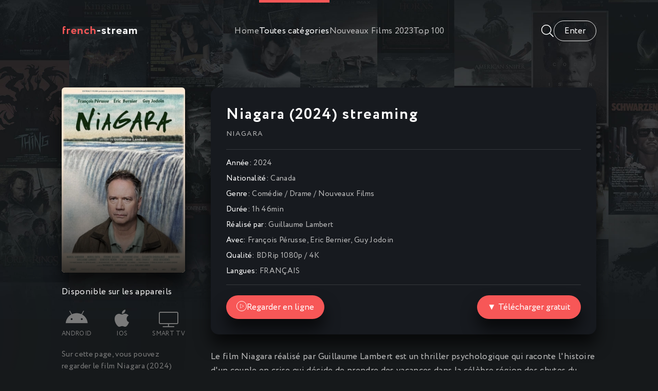

--- FILE ---
content_type: text/html; charset=utf-8
request_url: https://french-stream.vc/2759-niagara-2024.html
body_size: 7857
content:
<!DOCTYPE html>
<html lang="fr">
<head>
	<title>Niagara (2024) streaming VF ▷ French-Stream</title>
<meta name="charset" content="utf-8">
<meta name="title" content="Niagara (2024) streaming VF ▷ French-Stream">
<meta name="description" content="Visionnez et regardez le film Niagara (2024) en streaming Full HD 1080p / 4K français (VF / VOSTFR) entier sur French-Stream. Voir et TÉLÉCHARGER Niagara streaming complet Gratuit.">
<meta name="keywords" content="Niagara (2024) French-Stream, Niagara (2024) streaming VF, Voir et TÉLÉCHARGER Niagara">
<meta name="generator" content="DataLife Engine (https://dle-news.ru)">
<link rel="canonical" href="https://french-stream.vc/2759-niagara-2024.html">
<link rel="alternate" type="application/rss+xml" title="French-Stream 2025  ▷  Voir film en streaming VF complet gratuit" href="https://french-stream.vc/rss.xml">
<link rel="search" type="application/opensearchdescription+xml" title="French-Stream 2025  ▷  Voir film en streaming VF complet gratuit" href="https://french-stream.vc/index.php?do=opensearch">
<meta property="twitter:title" content="Niagara (2024) streaming VF ▷ French-Stream">
<meta property="twitter:url" content="https://french-stream.vc/2759-niagara-2024.html">
<meta property="twitter:card" content="summary_large_image">
<meta property="twitter:image" content="https://filmstoon.tube/uploads/posts/2024-01/0105259.jpg">
<meta property="twitter:description" content="Le film Niagara réalisé par Guillaume Lambert est un thriller psychologique qui raconte l'histoire d'un couple en crise qui décide de prendre des vacances dans la célèbre région des chutes du Niagara. Le film débute avec les personnages principaux, Alice et Thomas, qui sont en proie à de nombreux">
<meta property="og:type" content="article">
<meta property="og:site_name" content="French-Stream 2025  ▷  Voir film en streaming VF complet gratuit">
<meta property="og:title" content="Niagara (2024) streaming VF ▷ French-Stream">
<meta property="og:url" content="https://french-stream.vc/2759-niagara-2024.html">
<meta property="og:image" content="https://filmstoon.tube/uploads/posts/2024-01/0105259.jpg">
<meta property="og:description" content="Le film Niagara réalisé par Guillaume Lambert est un thriller psychologique qui raconte l'histoire d'un couple en crise qui décide de prendre des vacances dans la célèbre région des chutes du Niagara. Le film débute avec les personnages principaux, Alice et Thomas, qui sont en proie à de nombreux">
	<meta name="viewport" content="width=device-width, initial-scale=1.0" />
	<meta name="theme-color" content="#16191b">
	<link rel="preload" href="/templates/french-stream/css/common.css" as="style">
	<link rel="preload" href="/templates/french-stream/css/styles.css" as="style">
	<link rel="preload" href="/templates/french-stream/css/engine.css" as="style">
	<link rel="preload" href="/templates/french-stream/css/fontawesome.css" as="style">
	<link rel="preload" href="/templates/french-stream/webfonts/Circe-400.woff2" as="font" type="font/woff2" crossorigin>
	<link rel="preload" href="/templates/french-stream/webfonts/Circe-700.woff2" as="font" type="font/woff2" crossorigin>
    <link rel="preload" href="/templates/french-stream/webfonts/fa-light-300.woff2" as="font" type="font/woff2" crossorigin>
    <link rel="preload" href="/templates/french-stream/webfonts/fa-brands-400.woff2" as="font" type="font/woff2" crossorigin>
	<link rel="shortcut icon" href="/templates/french-stream/images/favicon.svg" />
	<link href="/templates/french-stream/css/common.css" type="text/css" rel="stylesheet" />
	<link href="/templates/french-stream/css/styles.css" type="text/css" rel="stylesheet" />
	<link href="/templates/french-stream/css/engine.css" type="text/css" rel="stylesheet" /> 
	<link href="/templates/french-stream/css/fontawesome.css" type="text/css" rel="stylesheet" />
    
  <meta name="google-site-verification" content="IWEABRN2gRVNF8JFSWAvjISa_0j25kFZE2MxcI737_g" />
    <meta name="msvalidate.01" content="FAD36F6ACE131C56E055504C85BEF192" />
</head>

<body>

	<div class="wrapper">

		<div class="wrapper-container wrapper-main">

			<header class="header vw100 anim" id="header">
				<div class="header__inner d-flex ai-center anim">
					<a href="/" class="logo header__logo"><span>french</span>-stream</a>
					<ul class="header__submenu d-flex jc-center flex-grow-1">
						<li><a href="/">Home</a></li>
						<li><a href="#" class="is-active js-show-menu">Toutes catégories</a></li>
						 <li><a href="/xfsearch/year/2023/"><span class="fa fa-clock-o"></span>Nouveaux Films 2023</a></li>
						<li><a href="#">Top 100</a></li>
						
					</ul>
					<div class="header__search flex-grow-1 d-none">
						<form id="quicksearch" method="post">
							<input type="hidden" name="do" value="search">
							<input type="hidden" name="subaction" value="search">
							<div class="header__search-box">
								<input id="story" name="story" placeholder="Recherche du site..." type="text" autocomplete="off">
								<button type="submit" class="search-btn"><span class="fal fa-search"></span></button>
							</div>
						</form>
					</div>
					<button class="header__btn-search js-show-search"><span class="fal fa-search"></span></button>
					<div class="header__login d-flex ai-center">

<button class="header__login-btn header__login-btn--not-logged js-show-login">Enter</button>



<div class="login login--not-logged d-none">
	<div class="login__header d-flex jc-space-between ai-center">
		<div class="login__title stretch-free-width ws-nowrap">Enter </div>
		<div class="login__close"><span class="fal fa-times"></span></div>
	</div>
	<form method="post">
	<div class="login__content">
		<div class="login__row">
			<div class="login__caption">login:</div>
			<div class="login__input"><input type="text" name="login_name" id="login_name" placeholder="login"/></div>
			<span class="fal fa-user"></span>
		</div>
		<div class="login__row">
			<div class="login__caption">password: </div>
			<div class="login__input"><input type="password" name="login_password" id="login_password" placeholder="password" /></div>
			<span class="fal fa-lock"></span>
		</div>
		<label class="login__row checkbox" for="login_not_save">
		
		</label>
		<div class="login__row">
			<button onclick="submit();" type="submit" title="enter">enter</button>
			<input name="login" type="hidden" id="login" value="submit" />
		</div>
	</div>
	<div class="login__social">
		
		<div class="login__social-btns">
		
		</div>
	</div>
	</form>
</div>
</div>
					<button class="header__btn-menu d-none js-show-menu"><span class="fal fa-bars"></span></button>
				</div>
				<div class="header__menu">
					<div class="header__menu-inner wrapper-container">							<div class="nav-col">
								<div class="nav-title">Par genre:</div>
								<ul class="nav-menu">
									<li class="default"><a href="/action/">Action</a></li>
						<li class="violet"><a href="/animation/">Animation</a></li>
						<li class="blue"><a href="/arts-martiaux/">Arts Martiaux</a></li>
						<li class="blue1"><a href="/aventure/">Aventure</a></li>
						<li class="green"><a href="/biopic/"> Biopic</a></li>
						<li class="red"><a href="/comedie/">Comédie</a></li>
                        <li class="default"><a href="/comedie-dramatique/"> Comédie dramatique</a></li>
						<li class="violet"><a href="/divers/"> Divers</a></li>
						<li class="blue"><a href="/documentaire/"> Documentaire</a></li>
						<li class="blue1"><a href="/drame/"> Drame</a></li>
						<li class="green"><a href="/epouvante-horreur/">Epouvante-horreur</a></li>
						<li class="red"><a href="/erotique/"> Erotique</a></li>
                        <li class="default"><a href="/espionnage/">  Espionnage</a></li>
						<li class="violet"><a href="/famille/">  Famille</a></li>
						<li class="blue"><a href="/fantastique/">  Fantastique</a></li>
						<li class="blue1"><a href="/guerre/">Guerre</a></li>
						<li class="green"><a href="/historique/">Historique</a></li>
						<li class="red"><a href="/musical/">Musical</a></li>
                        <li class="default"><a href="/policier/">Policier</a></li>
						<li class="violet"><a href="/romance/">Romance</a></li>
						<li class="blue"><a href="/science-fiction/">Science fiction</a></li>
						<li class="blue1"> <a href="/thriller/"> Thriller</a></li>
						<li class="green"><a href="/western/">Western</a></li>
                                   
								</ul>
							</div>
							<div class="nav-col">
								<div class="nav-title">Par année:</div>
								<ul class="nav-menu">
									 <li>
								<a href="/xfsearch/year/2023/">2023</a>
							</li>
							<li>
								<a href="/xfsearch/year/2022/">2022</a>
							</li>
							<li>
								<a href="/xfsearch/year/2021/">2021</a>
							</li>
								</ul>
								<div class="nav-title">Par pays:</div>
								<ul class="nav-menu">
								<li><a href="/xfsearch/country/Français/">Français</a></li>
							<li><a href="/xfsearch/country/Américain/">Américain</a></li>

							<li><a href="/xfsearch/country/Italien/">Italien</a></li>
							<li> <a href="/xfsearch/country/Canadien/">Canadien</a></li>
							<li><a href="/xfsearch/country/Espagnol/">Espagnol</a></li>
							<li><a href="/xfsearch/country/Belge/">Belge</a></li>
							<li><a href="/xfsearch/country/Britannique/">Britannique</a></li>
								</ul>
							</div></div>
				</div>
			</header>

			<!-- END HEADER -->

			<main class="content">

				

				
				
				

				
				<div class="sect__content grid-items">
					<article class="page ignore-select pmovie">
    

	<div class="pmovie__grid">

		<div class="pmovie__header">
			<div class="pmovie__header-main d-flex ai-center">
				<h1 class="flex-grow-1">Niagara (2024) streaming</h1>
			
				<div class="item__meta">
				
				</div>
			</div>
			<div class="pmovie__original">Niagara</div>
			<ul class="pmovie__list">
				<li><span>Année:</span> <a href="https://french-stream.vc/xfsearch/year/2024/">2024</a></li>
				<li><span>Nationalité: </span> <a href="https://french-stream.vc/xfsearch/country/Canada/">Canada</a></li>
				<li><span>Genre:</span> <a href="https://french-stream.vc/comedie/">Comédie</a> / <a href="https://french-stream.vc/drame/">Drame</a> / <a href="https://french-stream.vc/streaming-4k/">Nouveaux Films</a></li>
				<li><span>Durée: </span> 1h 46min</li>
                	<li><span>Réalisé par:</span> <a href="https://french-stream.vc/xfsearch/director/Guillaume%20Lambert/">Guillaume Lambert</a></li>
				<li><span>Avec:</span> 	<a href="https://french-stream.vc/xfsearch/actors/Fran%C3%A7ois%20P%C3%A9russe/">François Pérusse</a>, <a href="https://french-stream.vc/xfsearch/actors/Eric%20Bernier/">Eric Bernier</a>, <a href="https://french-stream.vc/xfsearch/actors/Guy%20Jodoin/">Guy Jodoin</a></li>
                	<li><span>Qualité: </span> BDRip 1080p / 4K</li>
                <li><span>Langues: </span> FRANÇAIS</li>
				
                
			</ul>
			<div class="item__btns d-flex ai-center jc-space-between">
			
			
			
			
				<button class="item__btn-watch btn js-scroll-to"><span class="fal fa-play"></span><a href="/film-streaming.php" target="_blank"  rel="nofollow"    >Regarder en ligne</a></button>
                	<button class="item__btn-watch btn js-scroll-to"><a href="/download.php" target="_blank"  rel="nofollow"    > ▼ Télécharger gratuit</a></button>
			</div>
		</div>

		<div class="pmovie__left">
			<div class="pmovie__img img-fit-cover img-mask">
				<img src="https://filmstoon.tube/uploads/posts/2024-01/thumbs/0105259.jpg" loading="lazy"  rel="nofollow">
				
			
			</div>
			
			
		
		<br>

			<div class="pmovie__subtitle">Disponible sur les appareils</div>
			<ul class="pmovie__devices d-flex jc-space-between">
				<li><span class="fab fa-android"></span>Android</li>
				<li><span class="fab fa-apple"></span>IOS</li>
				<li><span class="fal fa-tv"></span>Smart TV</li>
				</ul>
			<div class="pmovie__caption">
				Sur cette page, vous pouvez regarder le film Niagara (2024) streaming complet !.
Voir en ligne Niagara streaming VF en bonne qualité 4K, depuis votre téléphone Android, votre iPhone ou votre PC à tout moment.
			</div>
		</div>

		<div class="pmovie__main">
			<div class="pmovie__text full-text"><p>Le film Niagara réalisé par Guillaume Lambert est un thriller psychologique qui raconte l'histoire d'un couple en crise qui décide de prendre des vacances dans la célèbre région des chutes du Niagara.</p>
<p>Le film débute avec les personnages principaux, Alice et Thomas, qui sont en proie à de nombreux problèmes dans leur relation. Ils ont décidé de partir en vacances dans l'espoir de raviver la flamme de leur amour.</p>
<p>Cependant, une fois sur place, les tensions entre Alice et Thomas ne font que s'accentuer. Ils se disputent constamment et semblent de plus en plus éloignés l'un de l'autre.</p>
<p>Pendant leur séjour, Alice fait la rencontre d'un mystérieux homme qui l'intrigue énormément. Fascinée par sa personnalité et son charisme, elle se rapproche de lui, ce qui ne fait qu'encourager les doutes et les soupçons de Thomas.</p>
<p>Au fur et à mesure que l'intrigue se développe, des secrets sont révélés et la situation devient de plus en plus sombre. Alice et Thomas se retrouvent pris au piège dans une spirale infernale où la paranoïa, la jalousie et la violence s'entremêlent.</p>
<p>Le film prend une tournure imprévisible alors qu'Alice et Thomas se confrontent à leurs démons intérieurs et à la cruelle réalité de leur relation. La tension monte jusqu'à un climax palpitant où les vérités éclatent au grand jour.</p>
<p>Niagara est un film qui explore les complexités des relations humaines et les conséquences destructrices des secrets et des mensonges. Avec des acteurs talentueux, une atmosphère oppressante et une intrigue captivante, ce thriller psychologique promet de tenir en haleine les spectateurs jusqu'à la fin.</p></div>
		</div>

		<div class="pmovie__bottom">
			<div class="pmovie__player tabs-block">
				<div class="pmovie__player-controls d-flex ai-center">
					<div class="tabs-block__select d-flex flex-grow-1">
						<span>STREAMING EN LIGNE</span> 
						<span>BANDE-ANNONCE</span>
					</div>
					<div class="pmovie__complaint">
					
					</div>
				</div>
				<div class="tabs-block__content video-inside video-responsive">
							<iframe width="560" height="315" data-src="https://www.youtube.com/embed/OPK2hBPn3Fk" frameborder="0" allow="accelerometer; autoplay; clipboard-write; encrypted-media; gyroscope; picture-in-picture" allowfullscreen></iframe>

				</div>
				<div class="tabs-block__content d-none video-inside video-responsive">
							<iframe width="560" height="315" data-src="https://www.youtube.com/embed/OPK2hBPn3Fk" frameborder="0" allow="accelerometer; autoplay; clipboard-write; encrypted-media; gyroscope; picture-in-picture" allowfullscreen></iframe>

				</div>
				
			</div>
		
		</div>

	</div>		

	<!-- END PMOVIE GRID -->

	<section class="sect pmovie__related">
		<h3 class="sect__title sect__header">Voir aussi les films:</h3>
		<div class="sect__content grid-items">
			<a class="item item-poster grid-item" href="https://french-stream.vc/2743-vivants-2024.html">
	<div class="item-poster__img img-fit-cover img-responsive img-responsive--portrait">
		<img src="https://filmstoon.tube/uploads/posts/2024-01/thumbs/0511365.jpg" loading="lazy"  rel="nofollow">
		<div class="item__play-btn anim"><span class="fal fa-play"></span></div>
		<div class="item-poster__desc-btn anim js-show-info"><span class="fal fa-plus"></span></div>
	</div>
	<div class="item-poster__title ws-nowrap">Vivants (2024)</div>
	<div class="item__meta ws-nowrap">
	
	</div>
</a><a class="item item-poster grid-item" href="https://french-stream.vc/2881-le-mur-qui-nous-separe-2024.html">
	<div class="item-poster__img img-fit-cover img-responsive img-responsive--portrait">
		<img src="https://filmstoon.tube/uploads/posts/2024-01/thumbs/3818824.jpg" loading="lazy"  rel="nofollow">
		<div class="item__play-btn anim"><span class="fal fa-play"></span></div>
		<div class="item-poster__desc-btn anim js-show-info"><span class="fal fa-plus"></span></div>
	</div>
	<div class="item-poster__title ws-nowrap">Le Mur qui nous sépare (2024)</div>
	<div class="item__meta ws-nowrap">
	
	</div>
</a><a class="item item-poster grid-item" href="https://french-stream.vc/2868-knits-island-lile-sans-fin-2024.html">
	<div class="item-poster__img img-fit-cover img-responsive img-responsive--portrait">
		<img src="https://filmstoon.tube/uploads/posts/2024-01/thumbs/2866057.jpg" loading="lazy"  rel="nofollow">
		<div class="item__play-btn anim"><span class="fal fa-play"></span></div>
		<div class="item-poster__desc-btn anim js-show-info"><span class="fal fa-plus"></span></div>
	</div>
	<div class="item-poster__title ws-nowrap">Knit’s Island, L’Île sans fin (2024)</div>
	<div class="item__meta ws-nowrap">
	
	</div>
</a><a class="item item-poster grid-item" href="https://french-stream.vc/2795-les-toutes-petites-creatures-2024.html">
	<div class="item-poster__img img-fit-cover img-responsive img-responsive--portrait">
		<img src="https://filmstoon.tube/uploads/posts/2024-01/thumbs/2755277.jpg" loading="lazy"  rel="nofollow">
		<div class="item__play-btn anim"><span class="fal fa-play"></span></div>
		<div class="item-poster__desc-btn anim js-show-info"><span class="fal fa-plus"></span></div>
	</div>
	<div class="item-poster__title ws-nowrap">Les Toutes Petites Créatures (2024)</div>
	<div class="item__meta ws-nowrap">
	
	</div>
</a><a class="item item-poster grid-item" href="https://french-stream.vc/2748-quitter-la-nuit-2024.html">
	<div class="item-poster__img img-fit-cover img-responsive img-responsive--portrait">
		<img src="https://filmstoon.tube/uploads/posts/2024-01/thumbs/5606372.jpg" loading="lazy"  rel="nofollow">
		<div class="item__play-btn anim"><span class="fal fa-play"></span></div>
		<div class="item-poster__desc-btn anim js-show-info"><span class="fal fa-plus"></span></div>
	</div>
	<div class="item-poster__title ws-nowrap">Quitter la nuit (2024)</div>
	<div class="item__meta ws-nowrap">
	
	</div>
</a>
		</div>
	</section>

</article>
<div id="dle-ajax-comments"></div>
<form  method="post" name="dle-comments-form" id="dle-comments-form" ><div class="form add-comments-form ignore-select" id="add-comments-form">

	<div class="form__row form__row--without-label">
		<div class="form__content form__textarea-inside"><script>
	var text_upload = "Upload files and images";
	var dle_quote_title  = "Quote:";
</script>
<div class="wseditor dlecomments-editor"><textarea id="comments" name="comments" style="width:100%;height:260px;"></textarea></div></div>
	</div>
	
	
	<div class="form__row form__row--protect message-info d-none">
		<div class="form__caption">
			<label class="form__label form__label--important" for="sec_code">Введите код с картинки:</label>
		</div>
		<div class="form__content form__content--sec-code">
			<input class="form__input" type="text" name="sec_code" id="sec_code" placeholder="Впишите код с картинки" maxlength="45" required />
			<a onclick="reload(); return false;" title="reload, if the code cannot be seen" href="#"><span id="dle-captcha"><img src="/engine/modules/antibot/antibot.php" alt="reload, if the code cannot be seen" width="160" height="80"></span></a>
		</div>
	</div>
	
	
	<div class="form__row form__row--without-label">
		<div class="form__content d-flex jc-space-between">
			<button class="btn add-comments-form__btn" name="submit" type="submit">Отправить</button>
			
			<input class="form__input add-comments-form__input flex-grow-1" type="text" maxlength="35" name="name" id="name" placeholder="Ваше имя" />
			<input class="form__input add-comments-form__input flex-grow-1" type="text" maxlength="35" name="mail" id="mail" placeholder="Ваш e-mail (необязательно)" />
			
		</div>
	</div>

</div>

		<input type="hidden" name="subaction" value="addcomment">
		<input type="hidden" name="post_id" id="post_id" value="2759"><input type="hidden" name="user_hash" value="6b63306a5627ec79fa3ba40d597fa0bfbba9ecab"></form>
				</div>
				

				

			</main>

			<!-- END CONTENT -->

			<footer class="footer d-flex ai-center">
				<div class="logo footer__logo"><span>french</span>-stream</div>
				<ul class="footer__menu flex-grow-1 d-flex jc-flex-end">
                         
                        	 
                
                   
					<li><a href="/">French-Stream</a></li>
			
					 <li><a href="/xfsearch/year/2025/"><span class="fa fa-clock-o"></span>Nouveaux Films </a></li>
				
				</ul>
			</footer>

			<!-- END FOOTER -->

		</div>

		<!-- END WRAPPER-MAIN -->

	</div>

	<!-- END WRAPPER -->
	
	
<script src="/engine/classes/js/jquery3.js?v=df303"></script>
<script src="/engine/classes/js/jqueryui3.js?v=df303" defer></script>
<script src="/engine/classes/js/dle_js.js?v=df303" defer></script>
<script src="/engine/classes/js/lazyload.js?v=df303" defer></script>
<script src="/engine/editor/jscripts/tiny_mce/tinymce.min.js?v=df303" defer></script>
<script type="application/ld+json">{"@context":"https://schema.org","@graph":[{"@type":"BreadcrumbList","@context":"https://schema.org/","itemListElement":[{"@type":"ListItem","position":1,"item":{"@id":"https://french-stream.vc/","name":"French-Stream"}},{"@type":"ListItem","position":2,"item":{"@id":"https://french-stream.vc/comedie/","name":"Comédie"}},{"@type":"ListItem","position":3,"item":{"@id":"https://french-stream.vc/2759-niagara-2024.html","name":"Niagara (2024)"}}]}]}</script>
	<script src="/templates/french-stream/js/libs.js"></script>
	<script>
<!--
var dle_root       = '/';
var dle_admin      = '';
var dle_login_hash = '6b63306a5627ec79fa3ba40d597fa0bfbba9ecab';
var dle_group      = 5;
var dle_skin       = 'french-stream';
var dle_wysiwyg    = '2';
var quick_wysiwyg  = '2';
var dle_min_search = '4';
var dle_act_lang   = ["Yes", "No", "Enter", "Cancel", "Save", "Delete", "Loading. Please, wait..."];
var menu_short     = 'Quick edit';
var menu_full      = 'Full edit';
var menu_profile   = 'View profile';
var menu_send      = 'Send message';
var menu_uedit     = 'Admin Center';
var dle_info       = 'Information';
var dle_confirm    = 'Confirm';
var dle_prompt     = 'Enter the information';
var dle_req_field  = ["Fill the name field", "Fill the message field", "Fill the field with the subject of the message"];
var dle_del_agree  = 'Are you sure you want to delete it? This action cannot be undone';
var dle_spam_agree = 'Are you sure you want to mark the user as a spammer? This will remove all his comments';
var dle_c_title    = 'Send a complaint';
var dle_complaint  = 'Enter the text of your complaint to the Administration:';
var dle_mail       = 'Your e-mail:';
var dle_big_text   = 'Highlighted section of text is too large.';
var dle_orfo_title = 'Enter a comment to the detected error on the page for Administration ';
var dle_p_send     = 'Send';
var dle_p_send_ok  = 'Notification has been sent successfully ';
var dle_save_ok    = 'Changes are saved successfully. Refresh the page?';
var dle_reply_title= 'Reply to the comment';
var dle_tree_comm  = '0';
var dle_del_news   = 'Delete article';
var dle_sub_agree  = 'Do you really want to subscribe to this article’s comments?';
var dle_captcha_type  = '0';
var dle_share_interesting  = ["Share a link to the selected text", "Twitter", "Facebook", "Вконтакте", "Direct Link:", "Right-click and select «Copy Link»"];
var DLEPlayerLang     = {prev: 'Previous',next: 'Next',play: 'Play',pause: 'Pause',mute: 'Mute', unmute: 'Unmute', settings: 'Settings', enterFullscreen: 'Enable full screen mode', exitFullscreen: 'Disable full screen mode', speed: 'Speed', normal: 'Normal', quality: 'Quality', pip: 'PiP mode'};
var allow_dle_delete_news   = false;
var dle_search_delay   = false;
var dle_search_value   = '';
jQuery(function($){

	
	
	tinyMCE.baseURL = dle_root + 'engine/editor/jscripts/tiny_mce';
	tinyMCE.suffix = '.min';

	tinymce.init({
		selector: 'textarea#comments',
		language : "en",
		element_format : 'html',
		width : "100%",
		height : 260,

		deprecation_warnings: false,
		
		plugins: ["link image lists paste quickbars dlebutton noneditable"],
		
		draggable_modal: true,
		toolbar_mode: 'floating',
		contextmenu: false,
		relative_urls : false,
		convert_urls : false,
		remove_script_host : false,
		browser_spellcheck: true,
		extended_valid_elements : "div[align|style|class|contenteditable],b/strong,i/em,u,s,p[align|style|class|contenteditable]",
		quickbars_insert_toolbar: '',
		quickbars_selection_toolbar: 'bold italic underline | dlequote dlespoiler dlehide',
		
	    formats: {
	      bold: {inline: 'b'},
	      italic: {inline: 'i'},
	      underline: {inline: 'u', exact : true},
	      strikethrough: {inline: 's', exact : true}
	    },
		
		paste_as_text: true,
		elementpath: false,
		branding: false,
		
		dle_root : dle_root,
		dle_upload_area : "comments",
		dle_upload_user : "",
		dle_upload_news : "0",
		
		menubar: false,
		noneditable_editable_class: 'contenteditable',
		noneditable_noneditable_class: 'noncontenteditable',
		image_dimensions: false,
		
		
		toolbar: "bold italic underline | alignleft aligncenter alignright | bullist numlist | dleemo link dleleech  | dlequote dlespoiler dlehide",
		content_css : dle_root + "engine/editor/css/content.css"

	});
$('#dle-comments-form').submit(function() {
	doAddComments();
	return false;
});
FastSearch();
});
//-->
</script>
    
 <!-- Yandex.Metrika counter -->
<script type="text/javascript" >
   (function(m,e,t,r,i,k,a){m[i]=m[i]||function(){(m[i].a=m[i].a||[]).push(arguments)};
   m[i].l=1*new Date();
   for (var j = 0; j < document.scripts.length; j++) {if (document.scripts[j].src === r) { return; }}
   k=e.createElement(t),a=e.getElementsByTagName(t)[0],k.async=1,k.src=r,a.parentNode.insertBefore(k,a)})
   (window, document, "script", "https://mc.yandex.ru/metrika/tag.js", "ym");

   ym(94275175, "init", {
        clickmap:true,
        trackLinks:true,
        accurateTrackBounce:true
   });
</script>
<noscript><div><img src="https://mc.yandex.ru/watch/94275175" style="position:absolute; left:-9999px;" alt="" /></div></noscript>
<!-- /Yandex.Metrika counter -->

    
<script defer src="https://static.cloudflareinsights.com/beacon.min.js/vcd15cbe7772f49c399c6a5babf22c1241717689176015" integrity="sha512-ZpsOmlRQV6y907TI0dKBHq9Md29nnaEIPlkf84rnaERnq6zvWvPUqr2ft8M1aS28oN72PdrCzSjY4U6VaAw1EQ==" data-cf-beacon='{"version":"2024.11.0","token":"cdaa0b3f20584a86b466088e2c6fa15b","r":1,"server_timing":{"name":{"cfCacheStatus":true,"cfEdge":true,"cfExtPri":true,"cfL4":true,"cfOrigin":true,"cfSpeedBrain":true},"location_startswith":null}}' crossorigin="anonymous"></script>
</body>
</html>

<!-- DataLife Engine Copyright SoftNews Media Group (http://dle-news.ru) -->
